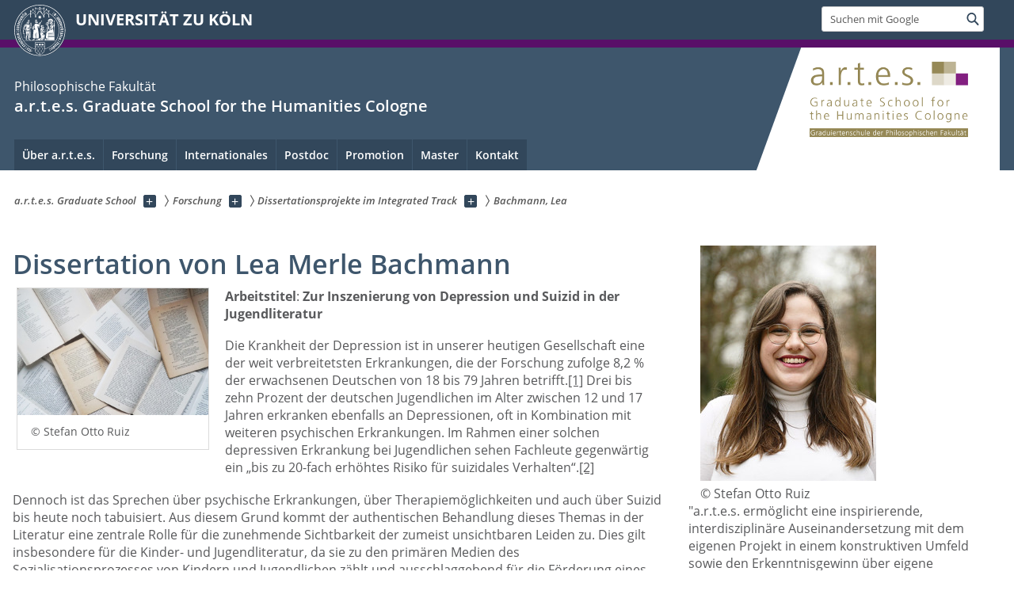

--- FILE ---
content_type: text/html; charset=utf-8
request_url: https://artes.phil-fak.uni-koeln.de/forschung/dissertationsprojekte-im-integrated-track/profilseiten-it/4821
body_size: 9914
content:
<!DOCTYPE html>
<html class="no-js" xmlns="http://www.w3.org/1999/xhtml" lang="de-DE">
<head>

<meta charset="utf-8">
<!-- 
	This website is powered by TYPO3 - inspiring people to share!
	TYPO3 is a free open source Content Management Framework initially created by Kasper Skaarhoj and licensed under GNU/GPL.
	TYPO3 is copyright 1998-2026 of Kasper Skaarhoj. Extensions are copyright of their respective owners.
	Information and contribution at https://typo3.org/
-->



<title>Bachmann, Lea</title>
<meta name="generator" content="TYPO3 CMS">
<meta name="google-site-verification" content="KcBxoWJ525vGzeNnkj6W0M1Yd7zozNr9NnZykygHwVw">


<link rel="stylesheet" href="/typo3conf/ext/uzk2015/Resources/Public/Css/dist/style.min.css?1741883245" media="all">
<link rel="stylesheet" href="/typo3conf/ext/uzk2015/Resources/Public/Css/uzkerweiterungen.css?1741883245" media="all">
<link rel="stylesheet" href="/typo3conf/ext/uzk2015/Resources/Public/Css/griderweiterungen.css?1741883245" media="all">
<link rel="stylesheet" href="/typo3conf/ext/uzk2015/Resources/Public/Css/searchresult.css?1741883245" media="all">
<link rel="stylesheet" href="/typo3conf/ext/uzk2015/Resources/Public/Css/accordion.css?1741883245" media="all">
<link rel="stylesheet" href="/typo3conf/ext/powermail/Resources/Public/Css/Basic.css?1753196471" media="all">
<link rel="stylesheet" href="/typo3conf/ext/uzk2015/Resources/Public/Css/powermail.3.css?1741883245" media="all">
<link rel="stylesheet" href="/typo3conf/ext/uzk2015/Resources/Public/Css/ns_twitter.css?1741883245" media="all">



<script src="/typo3conf/ext/uzk2015/Resources/Public/Js/FileSaver.min.js?1741883245"></script>
<script src="/typo3conf/ext/uzk2015/Resources/Public/Js/jsbiblio.js?1741883245"></script>
<script src="/typo3conf/ext/uzk2015/Resources/Public/Js/autocomplete.js?1741883245"></script>


<meta name="viewport" content="width=device-width, initial-scale=1">
    <script>
    var SB_GLOBAL_VARS = SB_GLOBAL_VARS || {};
    SB_GLOBAL_VARS.screenResolutions = [320,480,640,768,1024,1280,1440];
    SB_GLOBAL_VARS.themePath = '/typo3conf/ext/uzk2015/Resources/Public/';
    </script>
        <link rel="shortcut icon" href="/typo3conf/ext/uzk2015/Resources/Public/img/icons/favicons/uzk/favicon.ico">
    <link rel="apple-touch-icon" sizes="57x57" href="/typo3conf/ext/uzk2015/Resources/Public/img/icons/favicons/uzk/apple-touch-icon-57x57.png">
    <link rel="apple-touch-icon" sizes="114x114" href="/typo3conf/ext/uzk2015/Resources/Public/img/icons/favicons/uzk/apple-touch-icon-114x114.png">
    <link rel="apple-touch-icon" sizes="72x72" href="/typo3conf/ext/uzk2015/Resources/Public/img/icons/favicons/uzk/apple-touch-icon-72x72.png">
    <link rel="apple-touch-icon" sizes="144x144" href="/typo3conf/ext/uzk2015/Resources/Public/img/icons/favicons/uzk/apple-touch-icon-144x144.png">
    <link rel="apple-touch-icon" sizes="60x60" href="/typo3conf/ext/uzk2015/Resources/Public/img/icons/favicons/uzk/apple-touch-icon-60x60.png">
    <link rel="apple-touch-icon" sizes="120x120" href="/typo3conf/ext/uzk2015/Resources/Public/img/icons/favicons/uzk/apple-touch-icon-120x120.png">
    <link rel="apple-touch-icon" sizes="76x76" href="/typo3conf/ext/uzk2015/Resources/Public/img/icons/favicons/uzk/apple-touch-icon-76x76.png">
    <link rel="apple-touch-icon" sizes="152x152" href="/typo3conf/ext/uzk2015/Resources/Public/img/icons/favicons/uzk/apple-touch-icon-152x152.png">
    <link rel="icon" type="image/png" href="/typo3conf/ext/uzk2015/Resources/Public/img/icons/favicons/uzk/favicon-192x192.png" sizes="192x192">
    <link rel="icon" type="image/png" href="/typo3conf/ext/uzk2015/Resources/Public/img/icons/favicons/uzk/favicon-160x160.png" sizes="160x160">
    <link rel="icon" type="image/png" href="/typo3conf/ext/uzk2015/Resources/Public/img/icons/favicons/uzk/favicon-96x96.png" sizes="96x96">
    <link rel="icon" type="image/png" href="/typo3conf/ext/uzk2015/Resources/Public/img/icons/favicons/uzk/favicon-16x16.png" sizes="16x16">
    <link rel="icon" type="image/png" href="/typo3conf/ext/uzk2015/Resources/Public/img/icons/favicons/uzk/favicon-32x32.png" sizes="32x32"> 
    <noscript>
    <link rel="stylesheet" type="text/css" href="/typo3conf/ext/uzk2015/Resources/Public/Css/dist/icons.min.css">
    </noscript>    
    <script src="/typo3conf/ext/uzk2015/Resources/Public/Js/vendor/exclude/modernizr.min.js"></script>
      <link rel="preload" href="/typo3conf/ext/uzk2015/Resources/Public/img/icons/svg/departmentlogos/med2.svg" as="image">
      <link rel="preload" href="/typo3conf/ext/uzk2015/Resources/Public/img/icons/svg/departmentlogos/phil2.svg" as="image">

      <link rel="preload" href="/typo3conf/ext/uzk2015/Resources/Public/img/icons/svg/dist/svg-sprite.min.svg" as="image">
      <link rel="preload" href="/typo3conf/ext/uzk2015/Resources/Public/img/icons/svg/instagram.svg#instagram" as="image">
      <link rel="preload" href="/typo3conf/ext/uzk2015/Resources/Public/img/icons/svg/itunes.svg" as="image">
      <link rel="preload" href="/typo3conf/ext/uzk2015/Resources/Public/img/icons/svg/linkedin.svg" as="image">
      
<!-- Matomo -->
      <script>
      
      var _paq = window._paq || [];
      _paq.push(['disableCookies']);
      
      
      
      
      _paq.push(['trackPageView']);
      _paq.push(['enableLinkTracking']);
      (function() {
	var u="https://matomo.rrz.uni-koeln.de/";
	_paq.push(['setTrackerUrl', u+'matomo.php']);
	_paq.push(['setSiteId', '777']);
	var d=document, g=d.createElement('script'), s=d.getElementsByTagName('script')[0];
/*
	g.type='text/javascript'; 
*/
g.async=true; g.defer=true; g.src=u+'matomo.js'; s.parentNode.insertBefore(g,s);
      })();
      </script>
<!-- End Matomo Code -->


  


<script>hljs.initHighlightingOnLoad();</script>
</head>
<body class="uzk15__subsite default" id="p61345_0">
<noscript>Die Seiten der Universität zu Köln sind auf die Verwendung mit JavaScript optimiert. Um alle Funktionen nutzen zu können, aktivieren Sie bitte JavaScript in Ihrem Browser.</noscript><div class="uzk15__overlay uzk15__invisible"></div>
<header class="uzk15__mainheader uzk15__phil" ><a href="#contentstart" class="uzk15__jumpinvisible">zum Inhalt springen</a><div class="uzk15__headerwrapper"><!--- Desktop Sticky Header Template Start -->
			  <script id="uzk15__stickyheaderdesktoptemplate" type="text/template">
               <div class="uzk15__headerdesktop uzk15__desktop_sticky uzk15__displaynone">
                <div class="uzk15__mainwrapper">
                 <div class="uzk15__grid_100 uzk15__flexcontainer"><div class="uzk15_headerlogo"><a href="https://uni-koeln.de" title="UNIVERSITÄT ZU KÖLN" class="uzk15__iconlink"><h1>UNIVERSITÄT ZU KÖLN</h1></a></div><div class="uzk15_contentright"><a href="#" class="uzk15__backtomain">zum Seitenanfang</a>




<form action="https://www.uni-koeln.de/google-suche" role="search" class="uzk15__search uzk15__standardsearchform uzk15__webforms">
  <label for="headermainsearch" id="headermainsearchlabel">
    <span class="uzk15__invisible">
      Suchbegriff eingeben
    </span>
  </label>
  <input type="search" id="headermainsearch" name="q" value=""
	 placeholder='Suchen mit Google'
	 aria-labelledby="headermainsearchlabel">
  

   
  
  
  
  
  
  
  
  <button type="submit" class="button">     
    <span class="uzk15__invisible">Finden</span>
    <span class="uzk15__icon uzk15__icon-search">
      <svg>
        <use xmlns:xlink="http://www.w3.org/1999/xlink" xlink:href="/typo3conf/ext/uzk2015/Resources/Public/img/icons/svg/dist/svg-sprite.min.svg#lupe"></use>
      </svg>
    </span>
  </button>
</form>


  

</div></div>
                </div>
               </div>
			  </script>
	<!--- Desktop Sticky Header Template End --><!-- Mobile Templates Start --><script id="uzk15__headermobiletemplate" type="text/template">
	      <div class="uzk15__headermobile">
	        <div class="uzk15__mainwrapper"><div class="uzk15__grid_100 uzk15__flexcontainer"><h1><a href="https://uni-koeln.de" rel="start" title="UNIVERSITÄT ZU KÖLN">UNIVERSITÄT ZU KÖLN</a></h1>    <ul class="uzk15__menu">
      <li>
       <a href="#" class="uzk15__iconlink uzk15__mobilesearch-toggle">
        <span class="uzk15__icon uzk15__icon-lupe">
         <svg class="uzk15__svg-lupe">
          <use xlink:href="/typo3conf/ext/uzk2015/Resources/Public/img/icons/svg/dist/svg-sprite.min.svg#lupe"></use>
         </svg>
        </span>
        <span class="uzk15__invisible">Suchen mit Google</span>
       </a>
       <a href="#" class="uzk15__iconlink uzk15__invisible uzk15__mobilesearch-toggle" aria-haspopup="true">
        <span class="uzk15__icon uzk15__icon-schliessen">
         <svg class="uzk15__svg-schliessen">
          <use xlink:href="/typo3conf/ext/uzk2015/Resources/Public/img/icons/svg/dist/svg-sprite.min.svg#schliessen"></use>
         </svg>
        </span>
        <span class="uzk15__invisible">Suche schließen</span>
       </a>
      </li>
      <li>
       <a href="#" class="uzk15__iconlink uzk15__mobilenavigationbutton" aria-haspopup="true">
        <span class="uzk15__icon uzk15__icon-hamburger">
         <svg class="uzk15__svg-hamburger">
          <use xlink:href="/typo3conf/ext/uzk2015/Resources/Public/img/icons/svg/dist/svg-sprite.min.svg#hamburger"></use>
         </svg>
        </span>
        <span class="uzk15__invisible">Menü</span>
       </a>
      </li>
    </ul></div><div class="uzk15__invisible uzk15__grid_100 uzk15__mobilesearch-wrapper">




<form action="https://www.uni-koeln.de/google-suche" role="search" class="uzk15__search uzk15__standardsearchform uzk15__webforms">
  <label for="headermainsearch" id="headermainsearchlabel">
    <span class="uzk15__invisible">
      Suchbegriff eingeben
    </span>
  </label>
  <input type="search" id="headermainsearch" name="q" value=""
	 placeholder='Suchen mit Google'
	 aria-labelledby="headermainsearchlabel">
  

   
  
  
  
  
  
  
  
  <button type="submit" class="button">     
    <span class="uzk15__invisible">Finden</span>
    <span class="uzk15__icon uzk15__icon-search">
      <svg>
        <use xmlns:xlink="http://www.w3.org/1999/xlink" xlink:href="/typo3conf/ext/uzk2015/Resources/Public/img/icons/svg/dist/svg-sprite.min.svg#lupe"></use>
      </svg>
    </span>
  </button>
</form>
</div></div>
	      </div>
	    </script><script id="uzk15__mainnavigationmobiletemplate" type="text/template">
	    <div class="uzk15__mainnavigationmobile uzk15__pushedoutside">
	      <div class="uzk15__mainnavigationwrapper">
                <div class="uzk15__grid_100"><div class="uzk15__navigationtop"><div class="uzk15__breadcrumbs"><nav><h2 id="uzk15__mobilebreadcrumbslabel" class="uzk15__invisible">Sie sind hier:</h2><ul aria-describedby="uzk15__mobilebreadcrumbslabel"><li><a href="/" target="_top"><span>a.r.t.e.s. Graduate School</span>
					 <span class="uzk15__icon uzk15__icon-trenner_breadcrumb">
					  <svg class="uzk15__svg-trenner_breadcrumb">
                       <use xlink:href="/typo3conf/ext/uzk2015/Resources/Public/img/icons/svg/dist/svg-sprite.min.svg#trenner_breadcrumb"></use>
					  </svg>
					 </span></a></li><li><a href="/forschung" target="_top"><span>Forschung</span>
					 <span class="uzk15__icon uzk15__icon-trenner_breadcrumb">
					  <svg class="uzk15__svg-trenner_breadcrumb">
                       <use xlink:href="/typo3conf/ext/uzk2015/Resources/Public/img/icons/svg/dist/svg-sprite.min.svg#trenner_breadcrumb"></use>
					  </svg>
					 </span></a></li><li><a href="/forschung/dissertationsprojekte-im-integrated-track" target="_top"><span>Dissertationsprojekte im Integrated Track</span>
					 <span class="uzk15__icon uzk15__icon-trenner_breadcrumb">
					  <svg class="uzk15__svg-trenner_breadcrumb">
                       <use xlink:href="/typo3conf/ext/uzk2015/Resources/Public/img/icons/svg/dist/svg-sprite.min.svg#trenner_breadcrumb"></use>
					  </svg>
					 </span></a></li><li><a href="/forschung/dissertationsprojekte-im-integrated-track/profilseiten-it/4821" target="_top"><span>Bachmann, Lea</span>
					 <span class="uzk15__icon uzk15__icon-trenner_breadcrumb">
					  <svg class="uzk15__svg-trenner_breadcrumb">
                       <use xlink:href="/typo3conf/ext/uzk2015/Resources/Public/img/icons/svg/dist/svg-sprite.min.svg#trenner_breadcrumb"></use>
					  </svg>
					 </span></a></li></ul></nav></div>      <a href="#" class="uzk15__iconlink uzk15__mobilenavigationbutton">
      <span class="uzk15__icon uzk15__icon-schliessen">
           <svg class="uzk15__svg-schliessen">
            <use xlink:href="/typo3conf/ext/uzk2015/Resources/Public/img/icons/svg/dist/svg-sprite.min.svg#schliessen"></use>
           </svg>
      </span>
      <span class="uzk15__invisible">Schließen</span>
      </a></div><div class="uzk15__currentpagetitle"><h1>Bachmann, Lea</h1></div><nav ><h2 class="uzk15__invisible">Hauptnavigation</h2><ul class="uzk15__mainnavigationlist"></ul></nav><div class="uzk15__subsitelanguageselect">

  

</div></div>
	      </div>
	    </div>
	  </script><!-- Mobile Templates End --><div class="uzk15__headerdesktop"><div class="uzk15__mainwrapper"><div class="uzk15__grid_100 uzk15__flexcontainer"><div class="uzk15_headerlogo_wrapper"><div class="uzk15_headerlogo"><a href="https://uni-koeln.de" target="_top" rel="start" title="UNIVERSITÄT ZU KÖLN" class="uzk15__iconlink"><span class="uzk15__icon uzk15__icon-uzk">
           <svg class="uzk15__svg-uzk">
            <use xlink:href="/typo3conf/ext/uzk2015/Resources/Public/img/icons/svg/dist/svg-sprite.min.svg#uzk"></use>
           </svg>
          </span>
        <h1>UNIVERSITÄT ZU KÖLN</h1></a></div></div><div class="uzk15_contentright">




<form action="https://www.uni-koeln.de/google-suche" role="search" class="uzk15__search uzk15__standardsearchform uzk15__webforms">
  <label for="headermainsearch" id="headermainsearchlabel">
    <span class="uzk15__invisible">
      Suchbegriff eingeben
    </span>
  </label>
  <input type="search" id="headermainsearch" name="q" value=""
	 placeholder='Suchen mit Google'
	 aria-labelledby="headermainsearchlabel">
  

   
  
  
  
  
  
  
  
  <button type="submit" class="button">     
    <span class="uzk15__invisible">Finden</span>
    <span class="uzk15__icon uzk15__icon-search">
      <svg>
        <use xmlns:xlink="http://www.w3.org/1999/xlink" xlink:href="/typo3conf/ext/uzk2015/Resources/Public/img/icons/svg/dist/svg-sprite.min.svg#lupe"></use>
      </svg>
    </span>
  </button>
</form>


  

</div></div></div></div><div class="uzk15__contentwrapper">
	    <div class="uzk15__mainwrapper">
	      <div class="uzk15__grid_100 uzk15__flexcontainer"><div class="uzk15__content"><h2><span class="uzk15__break uzk15__small uzk15__tinymobile"><a href="https://phil-fak.uni-koeln.de">Philosophische Fakultät</a></span><a href="http://artes.phil-fak.uni-koeln.de">a.r.t.e.s. Graduate School for the Humanities Cologne</a></h2><div class="uzk15__partnerlogo"><div class="uzk15__imagecontainer"><a href="/"><img alt="Logo dieser Einrichtung" src="/sites/artes/artesLogo.png" ></a></div></div></div><nav class="uzk15__mainnavigation"  id="mainnavigation"><h2 class="uzk15__invisible">Hauptnavigation. Hinweis: bitte verwenden Sie Tab um die Menüpunkte anzuspringen.</h2><ul class="uzk15__firstlevellinks" role="menubar"><li class="uzk15__toplevelflyout">
				  <a href="#" role="menuitem" aria-haspopup="true" >Über a.r.t.e.s.</a>
				  <div class="uzk15__flyoutwrapper uzk15__pushedout"><div class="uzk15__flyouttop"><a href="/ueber-artes" target="_self" class="uzk15__overviewlink">Zur Übersichtsseite&nbsp;Über a.r.t.e.s.</a>				  <a class="uzk15__iconlink uzk15__navigationtoggle" href="#" title="Menü schließen">
                <span class="uzk15__invisible">Menü schließen</span>
                   <span class="uzk15__icon uzk15__icon-schliessen">
                    <svg class="uzk15__svg-schliessen">
				     <use xlink:href="/typo3conf/ext/uzk2015/Resources/Public/img/icons/svg/dist/svg-sprite.min.svg#schliessen"/>
                    </svg>
                   </span>
                  </a>
				 </div><ul class="uzk15__section uzk15__pagelinks uzk15__links"><li><a href="/ueber-artes/profil" target="_self">Profil</a></li><li><a href="/ueber-artes/netzwerk" target="_self">Netzwerk</a></li><li><a href="/ueber-artes/equality" target="_self">Equality</a><ul class="uzk15__subpagelinks"><li><a href="/ueber-artes/equality/artes-family" target="_self">a.r.t.e.s. family</a></li><li><a href="/ueber-artes/equality/erste-generation-promotion-e-v" target="_self">Erste Generation Promotion e. V.</a></li></ul></li><li><a href="/ueber-artes/ausschreibungen" target="_self">Ausschreibungen</a></li><li><a href="/ueber-artes/veranstaltungen" target="_self">Veranstaltungen</a><ul class="uzk15__subpagelinks"><li><a href="/ueber-artes/veranstaltungen/10th-cologne-toronto-graduate-student-colloquium-cologne-20-22-february-2025" target="_self">10th Cologne Toronto Graduate Student Colloquium Cologne, 20–22 February 2025</a></li><li><a href="/ueber-artes/veranstaltungen/feierliche-amtsuebergabe" target="_self">Feierliche Amtsübergabe</a></li><li><a href="/ueber-artes/veranstaltungen/design-thinking-workshop" target="_self">Design Thinking Workshop</a></li><li><a href="/ueber-artes/veranstaltungen/cologne-lectures-in-new-medical-humanities-sose-2025" target="_self">Cologne Lectures in New Medical Humanities SoSe 2025</a></li><li><a href="/ueber-artes/veranstaltungen/cologne-lectures-in-new-medical-humanities" target="_self">Cologne Lectures in New Medical Humanities</a></li><li><a href="/ueber-artes/veranstaltungen/veranstaltungen-vor-2020" target="_self">Veranstaltungen vor 2020</a></li></ul></li><li><a href="/ueber-artes/artes-kunstfenster" target="_self">a.r.t.e.s. kunstfenster</a><ul class="uzk15__subpagelinks"><li><a href="/ueber-artes/artes-kunstfenster/konzept" target="_self">Konzept</a></li><li><a href="/ueber-artes/artes-kunstfenster/aktuelle-ausstellung" target="_self">Aktuelle Ausstellung</a></li><li><a href="/ueber-artes/artes-kunstfenster/vergangene-ausstellungen" target="_self">Vergangene Ausstellungen</a></li><li><a href="/ueber-artes/artes-kunstfenster/team-kontakt" target="_self">Team & Kontakt</a></li></ul></li><li><a href="/ueber-artes/bibliothek" target="_self">Bibliothek</a><ul class="uzk15__subpagelinks"><li><a href="/ueber-artes/bibliothek/benutzungsordnung" target="_self">Benutzungsordnung</a></li></ul></li><li><a href="/ueber-artes/presse" target="_self">Presse</a><ul class="uzk15__subpagelinks"><li><a href="/ueber-artes/presse/artes-stories" target="_self">a.r.t.e.s. stories</a></li><li><a href="/ueber-artes/presse/presseinformationen" target="_self">Presseinformationen</a></li><li><a href="/ueber-artes/presse/presseberichte" target="_self">Presseberichte</a></li><li><a href="/ueber-artes/presse/mediathek" target="_self">Mediathek</a></li><li><a href="/ueber-artes/presse/jahrbuch" target="_self">Jahrbuch</a></li></ul></li></ul></div>
				 </li><li class="uzk15__toplevelflyout">
				  <a href="#" role="menuitem" aria-haspopup="true" >Forschung</a>
				  <div class="uzk15__flyoutwrapper uzk15__pushedout"><div class="uzk15__flyouttop"><a href="/forschung" target="_self" class="uzk15__overviewlink">Zur Übersichtsseite&nbsp;Forschung</a>				  <a class="uzk15__iconlink uzk15__navigationtoggle" href="#" title="Menü schließen">
                <span class="uzk15__invisible">Menü schließen</span>
                   <span class="uzk15__icon uzk15__icon-schliessen">
                    <svg class="uzk15__svg-schliessen">
				     <use xlink:href="/typo3conf/ext/uzk2015/Resources/Public/img/icons/svg/dist/svg-sprite.min.svg#schliessen"/>
                    </svg>
                   </span>
                  </a>
				 </div><ul class="uzk15__section uzk15__pagelinks uzk15__links"><li><a href="/forschung/dissertationsprojekte-im-integrated-track" target="_self">Dissertationsprojekte im Integrated Track</a></li><li><a href="/forschung/graduiertenklassen-im-integrated-track" target="_self">Graduiertenklassen im Integrated Track</a></li><li><a href="/forschung/forschungsprojekte-im-research-lab" target="_self">Forschungsprojekte im Research Lab</a></li><li><a href="/forschung/ehrendoktorwuerde" target="_self">Ehrendoktorwürde</a></li></ul></div>
				 </li><li class="uzk15__toplevelflyout">
				  <a href="#" role="menuitem" aria-haspopup="true" >Internationales</a>
				  <div class="uzk15__flyoutwrapper uzk15__pushedout"><div class="uzk15__flyouttop"><a href="/internationales" target="_self" class="uzk15__overviewlink">Zur Übersichtsseite&nbsp;Internationales</a>				  <a class="uzk15__iconlink uzk15__navigationtoggle" href="#" title="Menü schließen">
                <span class="uzk15__invisible">Menü schließen</span>
                   <span class="uzk15__icon uzk15__icon-schliessen">
                    <svg class="uzk15__svg-schliessen">
				     <use xlink:href="/typo3conf/ext/uzk2015/Resources/Public/img/icons/svg/dist/svg-sprite.min.svg#schliessen"/>
                    </svg>
                   </span>
                  </a>
				 </div><ul class="uzk15__section uzk15__pagelinks uzk15__links"><li><a href="/internationales/foerdermittel-internationale-promovierendenworkshops-in-koeln" target="_self">Fördermittel: Internationale Promovierendenworkshops in Köln</a></li><li><a href="/internationales/international-promovieren" target="_self">International Promovieren</a><ul class="uzk15__subpagelinks"><li><a href="/promotion/international-promovieren/cotutela-cotutelle-de-these" target="_self">Cotutela / Cotutelle de thèse</a></li><li><a href="/promotion/international-promovieren/doctor-europaeus" target="_self">Doctor Europaeus</a></li><li><a href="/internationales/international-promovieren/katharina-niemeyer-sprachlektorate" target="_self">Katharina Niemeyer-Sprachlektorate</a></li><li><a href="/promotion/international-promovieren/weitere-foerdermoeglichkeiten" target="_self">Weitere Fördermöglichkeiten</a></li></ul></li><li><a href="/internationales/internationales-netzwerk" target="_self">Internationales Netzwerk</a></li><li><a href="/internationales/weltweit-forschen" target="_self">Weltweit forschen!</a></li><li><a href="/internationales/gefoerderte-veranstaltungen" target="_self">Geförderte Veranstaltungen</a></li></ul></div>
				 </li><li class="uzk15__toplevelflyout">
				  <a href="#" role="menuitem" aria-haspopup="true" >Postdoc</a>
				  <div class="uzk15__flyoutwrapper uzk15__pushedout"><div class="uzk15__flyouttop"><a href="/postdoc" target="_self" class="uzk15__overviewlink">Zur Übersichtsseite&nbsp;Postdoc</a>				  <a class="uzk15__iconlink uzk15__navigationtoggle" href="#" title="Menü schließen">
                <span class="uzk15__invisible">Menü schließen</span>
                   <span class="uzk15__icon uzk15__icon-schliessen">
                    <svg class="uzk15__svg-schliessen">
				     <use xlink:href="/typo3conf/ext/uzk2015/Resources/Public/img/icons/svg/dist/svg-sprite.min.svg#schliessen"/>
                    </svg>
                   </span>
                  </a>
				 </div><ul class="uzk15__section uzk15__pagelinks uzk15__links"><li><a href="/postdoc/das-artes-research-lab" target="_self">Das a.r.t.e.s. Research Lab</a></li><li><a href="/postdoc/fellowships" target="_self">Fellowships</a></li><li><a href="/postdoc/personen" target="_self">Personen</a><ul class="uzk15__subpagelinks"><li><a href="/postdoc/personen/drin-anna-janhsen" target="_self">Dr.'in Anna Janhsen</a></li><li><a href="/postdoc/personen/drin-sidonie-kellerer" target="_self">Dr.'in Sidonie Kellerer</a></li><li><a href="/postdoc/personen/katharina-monz" target="_self">Katharina Monz</a></li><li><a href="/postdoc/personen/marilena-panarelli" target="_self">Marilena Panarelli</a></li><li><a href="/postdoc/personen/dr-gregorio-tenti" target="_self">Dr. Gregorio Tenti</a></li><li><a href="/postdoc/personen/dr-noe-michael" target="_self">Dr. Noé Michael</a></li></ul></li><li><a href="/postdoc/forschungsprojekte" target="_self">Forschungsprojekte</a></li><li><a href="/postdoc/veranstaltungen" target="_self">Veranstaltungen</a><ul class="uzk15__subpagelinks"><li><a href="/postdoc/veranstaltungen/archiv" target="_self">Archiv</a></li></ul></li></ul></div>
				 </li><li class="uzk15__toplevelflyout">
				  <a href="#" role="menuitem" aria-haspopup="true" >Promotion</a>
				  <div class="uzk15__flyoutwrapper uzk15__pushedout"><div class="uzk15__flyouttop"><a href="/promotion" target="_self" class="uzk15__overviewlink">Zur Übersichtsseite&nbsp;Promotion</a>				  <a class="uzk15__iconlink uzk15__navigationtoggle" href="#" title="Menü schließen">
                <span class="uzk15__invisible">Menü schließen</span>
                   <span class="uzk15__icon uzk15__icon-schliessen">
                    <svg class="uzk15__svg-schliessen">
				     <use xlink:href="/typo3conf/ext/uzk2015/Resources/Public/img/icons/svg/dist/svg-sprite.min.svg#schliessen"/>
                    </svg>
                   </span>
                  </a>
				 </div><ul class="uzk15__section uzk15__pagelinks uzk15__links"><li><a href="/promotion/promotionsbuero" target="_self">Promotionsbüro</a><ul class="uzk15__subpagelinks"><li><a href="/promotion/promotionsbuero/artes-access" target="_self">a.r.t.e.s. access</a></li><li><a href="/promotion/promotionsbuero/verlauf-der-promotion" target="_self">Verlauf der Promotion</a></li><li><a href="/promotion/promotionsbuero/zulassung" target="_self">Zulassung</a></li><li><a href="/promotion/promotionsbuero/einfuehrungsveranstaltung" target="_self">Einführungsveranstaltung</a></li><li><a href="/promotion/promotionsbuero/pruefungsanmeldung" target="_self">Prüfungsanmeldung</a></li><li><a href="/promotion/promotionsbuero/aktuelle-auslagen" target="_self">Aktuelle Auslagen</a></li><li><a href="/promotion/promotionsbuero/promotionsordnung" target="_self">Promotionsordnung</a></li><li><a href="/promotion/promotionsbuero/promotionsausschuss" target="_self">Promotionsausschuss</a></li><li><a href="/promotion/promotionsbuero/weitere-gremien" target="_self">Weitere Gremien</a></li><li><a href="/promotion/promotionsbuero/faq" target="_self">FAQ</a></li><li><a href="/promotion/promotionsbuero/download" target="_self">Download</a></li><li><a href="/promotion/promotionsbuero/kontakt" target="_self">Kontakt</a></li></ul></li><li><a href="/promotion/promotionsmodelle" target="_self">Promotionsmodelle</a><ul class="uzk15__subpagelinks"><li><a href="/promotion/promotionsmodelle/regular-track" target="_self">Regular Track</a></li><li><a href="/promotion/promotionsmodelle/integrated-track" target="_self">Integrated Track</a></li></ul></li><li><a href="/promotion/betreuung" target="_self">Betreuung</a></li><li><a href="/promotion/foerderprogramme" target="_self">Förderprogramme</a><ul class="uzk15__subpagelinks"><li><a href="/promotion/foerderprogramme/promotionsvorbereitung" target="_self">Promotionsvorbereitung</a></li><li><a href="/promotion/foerderprogramme/artes-stipendien" target="_self">a.r.t.e.s.-Stipendien</a></li><li><a href="/promotion/foerderprogramme/mercator-stipendium" target="_self">Mercator-Stipendium</a></li><li><a href="/promotion/foerderprogramme/artes-eumanities" target="_self">a.r.t.e.s. EUmanities</a></li></ul></li><li><a href="/promotion/international-promovieren" target="_self">International Promovieren</a><ul class="uzk15__subpagelinks"><li><a href="/promotion/international-promovieren/cotutela-cotutelle-de-these" target="_self">Cotutela / Cotutelle de thèse</a></li><li><a href="/promotion/international-promovieren/doctor-europaeus" target="_self">Doctor Europaeus</a></li><li><a href="/promotion/international-promovieren/katharina-niemeyer-sprachlektorate" target="_self">Katharina Niemeyer-Sprachlektorate</a></li><li><a href="/promotion/international-promovieren/weitere-foerdermoeglichkeiten" target="_self">Weitere Fördermöglichkeiten</a></li></ul></li><li><a href="/promotion/qualifikation" target="_self">Qualifikation</a><ul class="uzk15__subpagelinks"><li><a href="/promotion/qualifikation/artes-praxis" target="_self">a.r.t.e.s. praxis</a></li><li><a href="/promotion/qualifikation/artes-forum" target="_self">a.r.t.e.s. forum</a></li></ul></li><li><a href="/promotion/doktorand-inn-en" target="_self">Doktorand/inn/en</a><ul class="uzk15__subpagelinks"><li><a href="/promotion/doktorand-inn-en/faechergruppe-1" target="_self">Fächergruppe 1</a></li><li><a href="/promotion/doktorand-inn-en/faechergruppe-2" target="_self">Fächergruppe 2</a></li><li><a href="/promotion/doktorand-inn-en/faechergruppe-3" target="_self">Fächergruppe 3</a></li><li><a href="/promotion/doktorand-inn-en/faechergruppe-4" target="_self">Fächergruppe 4</a></li><li><a href="/promotion/doktorand-inn-en/faechergruppe-5" target="_self">Fächergruppe 5</a></li><li><a href="/promotion/doktorand-inn-en/faechergruppe-6" target="_self">Fächergruppe 6</a></li><li><a href="/promotion/doktorand-inn-en/faechergruppe-7" target="_self">Fächergruppe 7</a></li><li><a href="/promotion/doktorand-inn-en/faechergruppe-8" target="_self">Fächergruppe 8</a></li></ul></li><li><a href="/promotion/absolvent-inn-en" target="_self">Absolvent/inn/en</a><ul class="uzk15__subpagelinks"><li><a href="/promotion/absolvent-inn-en/zuletzt-abgeschl-promotionen" target="_self">Zuletzt abgeschl. Promotionen</a></li></ul></li></ul></div>
				 </li><li class="uzk15__toplevelflyout">
				  <a href="#" role="menuitem" aria-haspopup="true" >Master</a>
				  <div class="uzk15__flyoutwrapper uzk15__pushedout"><div class="uzk15__flyouttop"><a href="/master" target="_self" class="uzk15__overviewlink">Zur Übersichtsseite&nbsp;Master</a>				  <a class="uzk15__iconlink uzk15__navigationtoggle" href="#" title="Menü schließen">
                <span class="uzk15__invisible">Menü schließen</span>
                   <span class="uzk15__icon uzk15__icon-schliessen">
                    <svg class="uzk15__svg-schliessen">
				     <use xlink:href="/typo3conf/ext/uzk2015/Resources/Public/img/icons/svg/dist/svg-sprite.min.svg#schliessen"/>
                    </svg>
                   </span>
                  </a>
				 </div><ul class="uzk15__section uzk15__pagelinks uzk15__links"><li><a href="/master/research-master" target="_self">Research Master</a><ul class="uzk15__subpagelinks"><li><a href="/master/research-master/lehrveranstaltungen" target="_self">Lehrveranstaltungen</a></li><li><a href="/master/research-master/bewerbung" target="_self">Bewerbung</a></li><li><a href="/master/research-master/leitung-und-kollegium" target="_self">Leitung und Kollegium</a></li></ul></li><li><a href="/master/masterstudiengaenge" target="_self">Masterstudiengänge</a></li></ul></div>
				 </li><li class="uzk15__toplevelflyout">
				  <a href="#" role="menuitem" aria-haspopup="true" >Kontakt</a>
				  <div class="uzk15__flyoutwrapper uzk15__pushedout"><div class="uzk15__flyouttop"><a href="/kontakt" target="_self" class="uzk15__overviewlink">Zur Übersichtsseite&nbsp;Kontakt</a>				  <a class="uzk15__iconlink uzk15__navigationtoggle" href="#" title="Menü schließen">
                <span class="uzk15__invisible">Menü schließen</span>
                   <span class="uzk15__icon uzk15__icon-schliessen">
                    <svg class="uzk15__svg-schliessen">
				     <use xlink:href="/typo3conf/ext/uzk2015/Resources/Public/img/icons/svg/dist/svg-sprite.min.svg#schliessen"/>
                    </svg>
                   </span>
                  </a>
				 </div><ul class="uzk15__section uzk15__pagelinks uzk15__links"><li><a href="/kontakt/team" target="_self">Team</a></li><li><a href="/kontakt/research-lab" target="_self">Research Lab</a></li><li><a href="/kontakt/kommission" target="_self">Kommission</a></li><li><a href="/master/research-master/leitung-und-kollegium" target="_self">Kollegium</a></li><li><a href="/kontakt/equality-board" target="_self">Equality Board</a></li><li><a href="/kontakt/sprecher-innen-der-doktorand-inn-en" target="_self">Sprecher/innen der Doktorand/inn/en</a></li><li><a href="/kontakt/ombudsperson-der-doktorand-inn-en" target="_self">Ombudsperson der Doktorand/inn/en</a></li><li><a href="/kontakt/gleichstellungsbeauftragte" target="_self">Gleichstellungsbeauftragte</a></li><li><a href="/kontakt/chancengleichheit" target="_self">Arbeitskreis Anti-Diskriminierung und Chancengleichheit</a></li><li><a href="/kontakt/kontakt-oeffnungszeiten" target="_self">Kontakt & Öffnungszeiten</a></li></ul></div>
				 </li></ul><a href="#contentstart" class="uzk15__jumpinvisible">zum Inhalt springen</a></nav><span class=" uzk15__logowhitebg"></span></div>
	    </div>
	  </div></div></header>
<div class="uzk15__contentwrapper">
  <div class="uzk15__mainwrapper">
    <div class="uzk15__aheadcontent" id="contentstart"><div class="uzk15__grid_100"><nav  class="uzk15__breadcrumbs uzk15__clearfix"><h2 id="uzk15__mainbreadcrumbslabel" class="uzk15__invisible">Sie sind hier:</h2><ul aria-describedby="uzk15__mainbreadcrumbslabel" class="uzk15__breadcrumbslist"><li><a href="/" target="_top" class="uzk15__link"><span>a.r.t.e.s. Graduate School</span></a>
	<a href="#navcount13973" class="uzk15__subnav" title="Unterseiten anzeigen" aria-haspopup="true" aria-expanded="false">
	<span class="uzk15__plus"></span>
	<span class="uzk15__invisible">Unterseiten anzeigen</span></a><ul class="uzk15__aditionallinks" id="navcount13973"><li><a href="/ueber-artes" target="_top">Über a.r.t.e.s.</a></li><li><a href="/forschung" target="_top">Forschung</a></li><li><a href="/internationales" target="_top">Internationales</a></li><li><a href="/postdoc" target="_top">Postdoc</a></li><li><a href="/promotion" target="_top">Promotion</a></li><li><a href="/master" target="_top">Master</a></li><li><a href="/kontakt" target="_top">Kontakt</a></li></ul></li><li><a href="/forschung" target="_top" class="uzk15__link"><span>Forschung</span></a>
	<a href="#navcount15279" class="uzk15__subnav" title="Unterseiten anzeigen" aria-haspopup="true" aria-expanded="false">
	<span class="uzk15__plus"></span>
	<span class="uzk15__invisible">Unterseiten anzeigen</span></a><ul class="uzk15__aditionallinks" id="navcount15279"><li><a href="/forschung/dissertationsprojekte-im-integrated-track" target="_top">Dissertationsprojekte im Integrated Track</a></li><li><a href="/forschung/graduiertenklassen-im-integrated-track" target="_top">Graduiertenklassen im Integrated Track</a></li><li><a href="/forschung/forschungsprojekte-im-research-lab" target="_top">Forschungsprojekte im Research Lab</a></li><li><a href="/forschung/ehrendoktorwuerde" target="_top">Ehrendoktorwürde</a></li></ul></li><li><a href="/forschung/dissertationsprojekte-im-integrated-track" target="_top" class="uzk15__link"><span>Dissertationsprojekte im Integrated Track</span></a>
	<a href="#navcount23644" class="uzk15__subnav" title="Unterseiten anzeigen" aria-haspopup="true" aria-expanded="false">
	<span class="uzk15__plus"></span>
	<span class="uzk15__invisible">Unterseiten anzeigen</span></a></li><li><a href="/forschung/dissertationsprojekte-im-integrated-track/profilseiten-it/4821" target="_top" class="uzk15__link"><strong>Bachmann, Lea</strong></a></li></ul></nav></div></div>
    <main id="contentstart" class="uzk15__maincontent" >
	<!--  CONTENT ELEMENT, uid:225531/textpic [begin] -->
		<!-- frame_class:default--><!-- beginn des elementes --><div class="uzk15__seperator"></div><div class="uzk15__grid_100 uzk15__defaultgrid default uzk15__space_before_" ><h1 id="c225531" class="uzk15__standard_h1 uzk15_header_">Dissertation von Lea Merle Bachmann</h1></div><div class="uzk15__seperator"></div><div class="uzk15__grid_33 uzk15__grid_50_special uzk15__textfloatleft" >







<!-- Image -->


    
	<figure class='CType-textpic uzk15__grid_100 uzk15__image'>

	  
	      
	    
	  
		

		  <noscript id="responsiveFigure225531" title="" class="uzk15__responsiveImage" data-alt="" data-resolutions="/sites/artesGS/_processed_/d/e/csm_Bachmann_Lea_Dissertationsbild_Stefan_Otto_Ruiz_23ee79ba67.jpeg|/sites/artesGS/_processed_/d/e/csm_Bachmann_Lea_Dissertationsbild_Stefan_Otto_Ruiz_3cc87093ce.jpeg|/sites/artesGS/_processed_/d/e/csm_Bachmann_Lea_Dissertationsbild_Stefan_Otto_Ruiz_14ef69313a.jpeg|/sites/artesGS/_processed_/d/e/csm_Bachmann_Lea_Dissertationsbild_Stefan_Otto_Ruiz_a1a950d7fa.jpeg|/sites/artesGS/_processed_/d/e/csm_Bachmann_Lea_Dissertationsbild_Stefan_Otto_Ruiz_3f619ba849.jpeg|/sites/artesGS/_processed_/d/e/csm_Bachmann_Lea_Dissertationsbild_Stefan_Otto_Ruiz_4be75e6e05.jpeg|/sites/artesGS/_processed_/d/e/csm_Bachmann_Lea_Dissertationsbild_Stefan_Otto_Ruiz_365c79b258.jpeg"> 
		    <img alt="" title="" src="/sites/artesGS/_processed_/d/e/csm_Bachmann_Lea_Dissertationsbild_Stefan_Otto_Ruiz_365c79b258.jpeg">
		  </noscript>
		  <noscript class="crawlerlinks uzk15__invisible"> 
			<!--crawler links für verschiedene Auflösungen von /sites/artesGS/Artisten/Bachmann_Lea_Dissertationsbild_Stefan_Otto_Ruiz.jpeg -->
                    <a href="/sites/artesGS/_processed_/d/e/csm_Bachmann_Lea_Dissertationsbild_Stefan_Otto_Ruiz_23ee79ba67.jpeg">320px</a>
		    <a href="/sites/artesGS/_processed_/d/e/csm_Bachmann_Lea_Dissertationsbild_Stefan_Otto_Ruiz_3cc87093ce.jpeg">480px</a>
		    <a href="/sites/artesGS/_processed_/d/e/csm_Bachmann_Lea_Dissertationsbild_Stefan_Otto_Ruiz_14ef69313a.jpeg">640px</a>
		    <a href="/sites/artesGS/_processed_/d/e/csm_Bachmann_Lea_Dissertationsbild_Stefan_Otto_Ruiz_a1a950d7fa.jpeg">786px</a>
		    <a href="/sites/artesGS/_processed_/d/e/csm_Bachmann_Lea_Dissertationsbild_Stefan_Otto_Ruiz_3f619ba849.jpeg">1024px</a>
		    <a href="/sites/artesGS/_processed_/d/e/csm_Bachmann_Lea_Dissertationsbild_Stefan_Otto_Ruiz_4be75e6e05.jpeg">1280px</a>
		    <a href="/sites/artesGS/_processed_/d/e/csm_Bachmann_Lea_Dissertationsbild_Stefan_Otto_Ruiz_365c79b258.jpeg">1440px</a>
		  </noscript>
		  
		
	    
	  
	    
	  

	  
	      <figcaption>
		
		  <span class="uzk15__filedescription">© Stefan Otto Ruiz</span>
		
		
			
	      </figcaption>
	    
	</figure>
      
  
</div>
		<!--  Text: [begin] -->
			<div class="uzk15__editorblock default "><p class="bodytext"><strong>Arbeitstitel</strong>: <strong>Zur Inszenierung von Depression und Suizid in der Jugendliteratur</strong></p>
<p class="bodytext">Die Krankheit der Depression ist in unserer heutigen Gesellschaft eine der weit verbreitetsten Erkrankungen, die der Forschung zufolge 8,2 % der erwachsenen Deutschen von 18 bis 79 Jahren betrifft.<a href="#_ftn1" name="_ftnref1">[1]</a> Drei bis zehn Prozent der deutschen Jugendlichen im Alter zwischen 12 und 17 Jahren erkranken ebenfalls an Depressionen, oft in Kombination mit weiteren psychischen Erkrankungen.&nbsp;Im Rahmen einer solchen depressiven Erkrankung bei Jugendlichen sehen Fachleute gegenwärtig ein „bis zu 20-fach erhöhtes Risiko für suizidales Verhalten“.<a href="#_ftn2" name="_ftnref2">[2]</a></p>
<p class="bodytext">Dennoch ist das Sprechen über psychische Erkrankungen, über Therapiemöglichkeiten und auch über Suizid bis heute noch tabuisiert. Aus diesem Grund kommt der authentischen Behandlung dieses Themas in der Literatur eine zentrale Rolle für die zunehmende Sichtbarkeit der zumeist unsichtbaren Leiden zu. Dies gilt insbesondere für die Kinder- und Jugendliteratur, da sie zu den primären Medien des Sozialisationsprozesses von Kindern und Jugendlichen zählt und ausschlaggebend für die Förderung eines sensiblen Umgangs mit solch prävalenten Themen sein kann.</p>
<p class="bodytext">Da sowohl Depressionserkrankungen als auch Suizid gesellschaftsrelevante Themen zahlreicher Sprach- und Kulturräume sind, grenzt das Dissertationsprojekt die Behandlung des Themas auf die Similaritäten und Differenzen der Suizidinszenierung sowohl in der deutschsprachigen als auch in der anglophonen Jugendliteratur seit 1980 ein.</p>
<p class="bodytext"><strong>Keywords</strong>: Psychische Erkrankungen, Depression, Suizid, Jugendliteratur, Adoleszenz</p>
<p class="bodytext">&nbsp;</p>
<hr>
<p class="bodytext"><a href="#_ftnref1" name="_ftn1">[1]</a> Vgl. Deutsche Depressionshilfe: Häufigkeit. https://www.deutsche-depressionshilfe.de/depression- infos-und-hilfe/was-ist-eine-depression/haeufigkeit, o. D. [zuletzt eingesehen am 29.09.2022], o. S.</p>
<p class="bodytext"><a href="#_ftnref2" name="_ftn2">[2]</a> Deutsche Depressionshilfe: Depression im Kindes- und Jugendalter.</p>
<p class="bodytext"><a href="https://www.deutsche-depressionshilfe.de/depression-infos-und-hilfe/depression-in-verschiedenen-facetten/depression-im-kindes-und-jugendalter,o.D.[zuletzteingesehenam16.10.2022],o.S" target="_blank" rel="noreferrer">https://www.deutsche- depressionshilfe.de/depression-infos-und-hilfe/depression-in-verschiedenen-facetten/depression-im- kindes-und-jugendalter, o.D. [zuletzt eingesehen am 16.10.2022], o.S</a>.</p>
<p class="bodytext">&nbsp;</p>
<p class="bodytext"><strong>Biografie</strong></p>
<p class="bodytext">Lea Merle Bachmann studierte die Fächer Deutsch, Englisch und Ethik/Philosophie für das gymnasiale Lehramt an der Friedrich-Alexander-Universität Erlangen-Nürnberg. Das Studium schloss sie nach dem 1. Staatsexamen zusätzlich durch einen Master of Education ab. Derzeit promoviert sie als a.r.t.e.s. Stipendiatin an der Arbeitsstelle für Kinder- und Jugendmedienforschung (ALEKI) der Universität zu Köln. Für ihre Dual Degree Promotion forscht sie aktuell an der University of Arizona in Tucson. Ihre Arbeitsschwerpunkte umfassen unter anderem Krankheits- und Inklusionsnarrative sowie Politik und Ethik in der Kinder- und Jugendliteratur.</p>
<p class="bodytext">&nbsp;</p>
<p class="bodytext"><strong>E-Mail-Adresse:</strong> <a href="#" data-mailto-token="ocknvq,ndcejoc+Buockn0wpk/mqgnp0fg" data-mailto-vector="2">lbachma9<img src="/typo3conf/ext/uzk2015/Resources/Public/img/icons/svg/at_sign.svg" alt="SpamProtection" class="svg-icon">smail.uni-koeln.de</a></p></div>
		<!--  Text: [end] -->
			<div class="uzk15__seperator uzk15__space_after_"></div><!-- ende des elementes -->
	<!--  CONTENT ELEMENT, uid:225531/textpic [end] -->
		</main>
    <aside class="uzk15__contextinfo" ><div class="uzk15__grid_100"><h2 class="uzk15__contextboxhead"><a href="#contextbox" id="contextboxtrigger">Weitere Informationen</a></h2></div><div id="contextbox" class="uzk15__contextbox">
	<!--  CONTENT ELEMENT, uid:225532/textpic [begin] -->
		<!-- frame_class:default--><!-- beginn des elementes --><div class="uzk15__seperator"></div><div class="uzk15__grid_100 uzk15__defaultgrid default uzk15__space_before_ uzk15__space_after_ " >







<!-- Image -->


    
	<figure class='CType-textpic uzk15__grid_100 uzk15_smallimage'>

	  
	      
	    
	  
		
		  <!-- non-responsive image width: 222-->
		  <img alt="" title="" src="/sites/artesGS/Artisten/Lea_Bachmann.jpg">		  		  
		
	    
	  
	    
	  

	  
	      <figcaption>
		
		  <span class="uzk15__filedescription">© Stefan Otto Ruiz</span>
		
		
			
	      </figcaption>
	    
	</figure>
      
  
</div><div class="uzk15__seperator"></div><div class="uzk15__seperator"></div>
		<!--  Text: [begin] -->
			<div id="c225532" class="uzk15__editorblock default"><p class="bodytext">"a.r.t.e.s. ermöglicht eine inspirierende, interdisziplinäre Auseinandersetzung mit dem eigenen Projekt in einem konstruktiven Umfeld sowie den Erkenntnisgewinn über eigene Fächergrenzen hinaus."</p>
<p class="bodytext">&nbsp;</p></div>
		<!--  Text: [end] -->
			<div class="uzk15__seperator uzk15__space_after_"></div><!-- ende des elementes -->
	<!--  CONTENT ELEMENT, uid:225532/textpic [end] -->
		</div></aside>
    <div class="uzk15__seperator"></div>
  </div>
  <div class="uzk15__seperator"></div>
 <footer class="uzk15__mainfooter"><div class="uzk15__footersection1"><div class="uzk15__mainwrapper"><div class="uzk15__grid_100"><p class="uzk15__autordatum">Erstellt am:&nbsp;26. Juli 2023,&nbsp;zuletzt geändert am:&nbsp; 1. August 2023</p></div></div></div><div class="uzk15__footersection2">
        <div class="uzk15__mainwrapper">
        <div class="uzk15__grid_100">
        <h2>Funktionen</h2>
        <ul class="uzk15__columnlist"><li><a href="https://webmaster.phil-fak.uni-koeln.de/webmaster">Webmaster-Team der Philosophischen Fakultät</a></li><li><a href="https://matomo.rrz.uni-koeln.de/index.php?module=CoreAdminHome&action=optOut&language=de">Tracking (de/)aktivieren</a></li><li><a href="https://itcc.uni-koeln.de/top/datenschutzhinweise-zu-webstatistiken">Datenschutzhinweise Webstatistiken</a></li></ul>
        </div>
        </div>
        </div><div class="uzk15__footersection3"><div class="uzk15__mainwrapper"><div class="uzk15__grid_100"><h2 class="uzk15__triggerhead"><a href="#footercolumnlist" id="footertrigger">Die Universität zu Köln</a></h2><div class="uzk15__columnlist uzk15__hidebox" id="footerbox"><nav class='uzk15__footercolumn'>
    <h3>Informationen für</h3>
    <ul>
        <li><a href="https://uni-koeln.de/studium" title="Studierende">Studierende</a></li>
        <li><a href="https://studienorientierung.uni-koeln.de" title="Studieninteressierte">Studieninteressierte</a></li>
        <li><a href="https://amc.uni-koeln.de/" title="Promotion">Promovierende</a></li>
        <li><a href="https://uni-koeln.de/forschung" title="Forschung">Forschende</a></li>
        <li><a href="https://international.uni-koeln.de/" title="International">Internationale Studierende</a></li>
        <li><a href="https://alumni.uni-koeln.de/" title="Alumni">Alumni</a></li>
        <li><a href="https://uni-koeln.de/foerdernde" title="Fördernde">Fördernde</a></li>
        <li><a href="https://kommunikation-marketing.uni-koeln.de/index_ger.html" title="Presse und Marketing">Presse und Marketing</a></li>
    </ul>
</nav>
<nav class='uzk15__footercolumn'>
    <h3>Fakultäten</h3>
    <ul>
        <li><a href="https://wiso.uni-koeln.de/de/"
                title="Wirtschafts- und Sozialwissenschaftliche Fakultät">Wirtschafts- und Sozialwissenschaftliche
                Fakultät</a></li>
        <li><a href="https://jura.uni-koeln.de/" title="Rechtswissenschaftliche Fakultät">Rechtswissenschaftliche
                Fakultät</a></li>
        <li><a href="https://medfak.uni-koeln.de/" title="Medizinische Fakultät">Medizinische Fakultät</a></li>
        <li><a href="https://phil-fak.uni-koeln.de/" title="Philosophische Fakultät">Philosophische Fakultät</a></li>
        <li><a href="https://mathnat.uni-koeln.de"
                title="Mathematisch-Naturwissenschaftliche Fakultät">Mathematisch-Naturwissenschaftliche Fakultät</a>
        </li>
        <li><a href="https://www.hf.uni-koeln.de/" title="Humanwissenschaftliche Fakultät">Humanwissenschaftliche
                Fakultät</a></li>
    </ul>
</nav>
<nav class='uzk15__footercolumn'>
    <h3>Schnellzugriff</h3>
    <ul>
        <li><a href="https://verwaltung.uni-koeln.de/" title="Verwaltung">Verwaltung</a></li>
        <li><a href="https://verwaltung.uni-koeln.de/studsek/content/"
                title="Studierendensekretariat">Studierendensekretariat</a></li>
        <li><a href="https://uni-koeln.de/kontakt" title="Kontakt">Kontakt</a></li>
        <li><a href="https://www.kstw.de/speiseplan" title="Mensa">Mensa</a></li>
        <li><a href="https://ub.uni-koeln.de/index.html" title="Bibliothek">Bibliothek</a></li>
        <li><a href="https://itcc.uni-koeln.de/" title="Regionales Rechenzentrum">Regionales Rechenzentrum</a></li>
        <li><a href="https://uni-koeln.de/studium/studierende/studienorganisation/termine"
                title="Terminkalender">Terminkalender</a></li>
        <li><a href="https://webmail.uni-koeln.de" title="Webmail">Webmail</a></li>
        <li><a href="https://uni-koeln.de/universitaet/anreise-lageplaene-kontakt"
                title="Anreise, Lagepläne, Kontakt">Anreise, Lagepläne, Kontakt</a></li>
    </ul>
</nav></div></div></div></div><div class="uzk15__footersection4"><div class="uzk15__mainwrapper"><div class="uzk15__grid_100"><h2 class="uzk15__smallerheadlines">Social-Media-Kanäle der Universität zu Köln</h2><div class="uzk15__socialmedia"><a href="https://www.facebook.com/pages/Universit%C3%A4t-zu-K%C3%B6ln/180703865199" target="_blank" rel="noreferrer">	<span class="uzk15__icon uzk15__icon-facebook">
	<svg class="uzk15__svg-facebook">
	<use xmlns:xlink="http://www.w3.org/1999/xlink" xlink:href="/typo3conf/ext/uzk2015/Resources/Public/img/icons/svg/dist/svg-sprite.min.svg#fb"></use>
	</svg>
	<span class="uzk15__invisible">Facebook</span>
	</span></a><a href="https://www.xing.com/pages/universitatzukoln" target="_blank" rel="noreferrer">	<span class="uzk15__icon uzk15__icon-xing">
	<svg class="uzk15__svg-xing">
	<use xmlns:xlink="http://www.w3.org/1999/xlink" xlink:href="/typo3conf/ext/uzk2015/Resources/Public/img/icons/svg/dist/svg-sprite.min.svg#xing"></use>
	</svg>
	</span>
	<span class="uzk15__invisible">Xing</span></a><a href="https://www.youtube.com/user/UniversitaetzuKoeln" target="_blank" rel="noreferrer">	<span class="uzk15__icon uzk15__icon-youtube">
	<svg class="uzk15__svg-youtube">
	<use xmlns:xlink="http://www.w3.org/1999/xlink" xlink:href="/typo3conf/ext/uzk2015/Resources/Public/img/icons/svg/dist/svg-sprite.min.svg#youtube"></use>
	</svg>
	</span>
	<span class="uzk15__invisible">Youtube</span></a><a href="https://www.linkedin.com/company/university-of-cologne?trk=biz-companies-cym">	<span class="uzk15__icon uzk15__icon-youtube">
	<svg class="uzk15__svg-youtube" viewBox="0 0 20 20" width="30" height="30">
	<use xmlns:xlink="http://www.w3.org/1999/xlink" xlink:href="/typo3conf/ext/uzk2015/Resources/Public/img/icons/svg/linkedin.svg#linkedin"></use>
	</svg>
	</span>
	<span class="uzk15__invisible">Linked in</span></a><a href="https://www.instagram.com/uni_koeln/">	<span class="uzk15__icon uzk15__icon-instagram">
	<svg class="uzk15__svg-youtube" viewBox="0 0 20 20" width="30" height="30">
	<use xmlns:xlink="http://www.w3.org/1999/xlink" xlink:href="/typo3conf/ext/uzk2015/Resources/Public/img/icons/svg/instagram.svg#instagram"></use>
	</svg>
	</span>
	<span class="uzk15__invisible">Instagram</span></a><a href="https://wisskomm.social/@unikoeln"><span class="uzk15__icon uzk15__icon-mastodon">
  <svg class="uzk15__svg-youtube" viewBox="0 0 20 20" width="30" height="30">
    <use xlink:href="/typo3conf/ext/uzk2015/Resources/Public/img/icons/svg/mastodon.svg#mastodon" />
  </svg>
</span></a></div><div class="uzk15__copyright"><nav class="uzk15__foot"><h2 class="uzk15__invisible">Serivce</h2><ul><li><a href="https://uni-koeln.de/datenschutz">Datenschutzerklärung</a></li><li><a href="https://uni-koeln.de/impressum/barrierefreiheit">Barrierefreiheitserklärung</a></li><li><a href="https://uni-koeln.de/sitemap">Sitemap</a></li><li><a href="https://uni-koeln.de/impressum">Impressum</a></li><li><a href="https://uni-koeln.de/kontakt">Kontakt</a></li></ul></nav><small>© Universität zu Köln</small></div><div class="uzk15__seperator"></div><div class="uzk15__accreditationlist">

      <dl>
            <dt>Vielfalt</dt>
            <dd>
                  <a href="https://vielfalt.uni-koeln.de/aktuelles/pressemitteilung-teq">
                        Total E-Quality Prädikat
                  </a>
                  <a
                        href="https://www.charta-der-vielfalt.de/ueber-uns/die-unterzeichner-innen/liste/zeige/universitaet-zu-koeln/">

                        Charta der Vielfalt
                  </a>
                  <a
                        href="https://vielfalt.uni-koeln.de/profil/strategie-steuerung/diversity-audit-vielfalt-gestalten">
                        Diversity Audit
                  </a>
            </dd>
      </dl>
      <dl>
            <dt>International</dt>
            <dd>
                  <a href="https://www.hrk.de/audit/infothek/auditierte-hochschulen/">
                        <abbr title="Hochschulrektorenkonferenz">HRK </abbr>-Audit Internationalisierung
                  </a>
                  <a href="https://www.hrk.de/weltoffene-hochschulen">
                        Weltoffene Hochschulen
                  </a>
            </dd>
      </dl>
      <dl>
            <dt>Akkreditierung</dt>
            <dd>
                  <a href="https://wiso.uni-koeln.de/de/studium/master/master-international-management-cems-mim">
                        <abbr title="Community of European Management Schools">CEMS</abbr>
                  </a>
                  <a href="https://wiso.uni-koeln.de/de/fakultaet/profil/akkreditierung">
                        <abbr title="European Quality Improvement System">EQUIS</abbr>
                  </a>
                  <a href="https://www.aqas.de/">
                        <abbr title="Agentur für Qualitätssicherung durch Akkreditierung von Studiengängen">AQAS</abbr>
                  </a>
                  <a href="https://uni-koeln.de/subportale/qualitaetsmanagement-lehre-studium/q3uzk/systemakkreditierung">
                        Systemakkreditierung
                  </a>
            </dd>
      </dl>
      <dl>
            <dt>Forschung</dt>
            <dd>
                  <a href="https://www.german-u15.de/">
                        <abbr title="15 große forschungsstarke Universitäten Deutschlands">German U15</abbr>
                  </a>
                  <a href="https://uni-koeln.de/karriere/wer-wir-sind/unsere-personalstrategie">
                        <abbr title="Human Resources">HR</abbr> Excellence in Research
                  </a>
            </dd>
      </dl>
      <dl>
            <dt>Weitere</dt>
            <dd>
                  <a
                        href="https://www.fairtrade-deutschland.de/service/presse/details/uni-koeln-ausgezeichnet-2713.html">
                        Fairtrade University
                  </a>
                  <a
                        href="https://verwaltung.uni-koeln.de/cfs/content/ueber_uns/unsere_netzwerke_und_partnerinnen/index_ger.html">
                        Familie in der Hochschule
                  </a>

            </dd>
      </dl>
</div>
</div></div></div></footer>
</div>

<script>const EXT_DIR = "/typo3conf/ext/uzk2015";</script>
    <script src="/typo3conf/ext/uzk2015/Resources/Public/Js/dist/script-min.rrzk.10.js"></script>
    <script src="/typo3conf/ext/uzk2015/Resources/Public/Js/uzkerweiterungen.js"></script>
    <script>
      var x = document.getElementsByClassName("uzk15__hidenoscript");
      var i;
      for (i = 0; i < x.length; i++) {
        x[i].style.visibility = "initial";
      }
    </script>

<script src="/typo3conf/ext/powermail/Resources/Public/JavaScript/Powermail/Form.min.js?1753196471" defer="defer"></script>
<script async="async" src="/typo3temp/assets/js/59cb7c5e3fccb968fb36c2e97ef8bf95.js?1768916953"></script>


</body>
</html>

--- FILE ---
content_type: image/svg+xml
request_url: https://artes.phil-fak.uni-koeln.de/typo3conf/ext/uzk2015/Resources/Public/img/icons/svg/at_sign.svg
body_size: 2810
content:
<?xml version="1.0" encoding="UTF-8"?>
<!DOCTYPE svg PUBLIC "-//W3C//DTD SVG 1.1//EN" "http://www.w3.org/Graphics/SVG/1.1/DTD/svg11.dtd">
<svg version="1.2" width="5.6mm" height="5.6mm" viewBox="0 0 560 560" preserveAspectRatio="xMidYMid" fill-rule="evenodd" stroke-width="28.222" stroke-linejoin="round" xmlns="http://www.w3.org/2000/svg" xmlns:ooo="http://xml.openoffice.org/svg/export" xmlns:xlink="http://www.w3.org/1999/xlink" xmlns:presentation="http://sun.com/xmlns/staroffice/presentation" xmlns:smil="http://www.w3.org/2001/SMIL20/" xmlns:anim="urn:oasis:names:tc:opendocument:xmlns:animation:1.0" xml:space="preserve">
 <defs class="ClipPathGroup">
  <clipPath id="presentation_clip_path" clipPathUnits="userSpaceOnUse">
   <rect x="0" y="0" width="560" height="560"/>
  </clipPath>
  <clipPath id="presentation_clip_path_shrink" clipPathUnits="userSpaceOnUse">
   <rect x="0" y="0" width="559" height="559"/>
  </clipPath>
 </defs>
 <defs>
  <font id="EmbeddedFont_1" horiz-adv-x="2048">
   <font-face font-family="Arial embedded" units-per-em="2048" font-weight="normal" font-style="normal" ascent="1870" descent="439"/>
   <missing-glyph horiz-adv-x="2048" d="M 0,0 L 2047,0 2047,2047 0,2047 0,0 Z"/>
   <glyph unicode="@" horiz-adv-x="1756" d="M 1902,755 C 1902,659 1891,571 1869,492 1846,412 1815,343 1776,286 1737,229 1690,184 1635,152 1580,120 1520,104 1455,104 1418,104 1386,109 1360,118 1333,127 1312,139 1295,155 1278,170 1266,189 1259,210 1252,231 1248,255 1248,280 1248,290 1248,302 1249,317 1250,331 1250,342 1251,350 L 1245,350 C 1229,320 1210,290 1187,261 1164,231 1137,205 1106,182 1075,159 1040,140 1001,126 962,111 918,104 871,104 815,104 766,114 725,133 683,152 649,179 622,214 595,248 574,289 561,336 548,383 541,434 541,489 541,569 553,646 577,720 600,793 634,858 678,915 722,971 775,1016 837,1050 898,1084 967,1101 1043,1101 1083,1101 1119,1097 1151,1088 1183,1079 1211,1066 1236,1050 1260,1034 1281,1015 1299,993 1317,970 1332,946 1344,919 L 1350,919 1389,1079 1545,1079 1429,573 C 1416,517 1407,469 1401,429 1395,389 1392,353 1392,320 1392,288 1399,264 1414,249 1428,234 1448,226 1473,226 1514,226 1553,240 1589,267 1624,294 1655,331 1682,378 1708,425 1729,481 1744,545 1759,609 1766,678 1766,753 1766,839 1752,919 1725,993 1697,1067 1656,1131 1603,1185 1549,1239 1482,1281 1403,1312 1324,1343 1232,1358 1128,1358 1039,1358 956,1347 881,1326 805,1305 736,1275 675,1236 614,1197 560,1151 514,1098 467,1044 428,985 397,921 366,857 342,789 326,716 310,643 302,568 302,491 302,397 316,310 345,231 374,152 416,84 471,27 526,-30 594,-75 675,-107 756,-139 849,-155 954,-155 1024,-155 1089,-149 1150,-139 1211,-127 1266,-114 1317,-98 1368,-82 1413,-64 1453,-46 1493,-26 1528,-9 1557,7 L 1612,-105 C 1579,-125 1540,-145 1495,-167 1450,-187 1399,-207 1344,-224 1289,-241 1228,-255 1163,-267 1098,-277 1028,-283 954,-283 827,-283 715,-264 617,-226 518,-187 435,-134 368,-65 300,4 249,85 214,180 179,275 161,378 161,491 161,584 172,673 193,758 214,843 244,923 283,996 322,1069 370,1136 427,1196 484,1256 548,1307 620,1350 691,1393 770,1426 855,1449 940,1472 1030,1484 1126,1484 1260,1484 1376,1464 1473,1425 1570,1386 1651,1333 1715,1266 1778,1199 1825,1122 1856,1034 1887,946 1902,853 1902,755 Z M 1296,747 C 1296,780 1290,811 1279,839 1268,867 1252,891 1231,911 1210,931 1184,947 1155,958 1125,969 1091,974 1054,974 997,974 946,960 903,932 860,903 824,866 795,820 766,774 744,722 729,665 714,607 706,549 706,491 706,411 722,348 754,303 785,258 834,235 900,235 946,235 989,245 1029,266 1069,287 1105,314 1137,348 1169,382 1197,421 1220,465 1243,509 1261,555 1273,602 1279,626 1284,651 1289,678 1294,705 1296,728 1296,747 Z"/>
  </font>
 </defs>
 <defs class="TextShapeIndex">
  <g ooo:slide="id1" ooo:id-list="id3"/>
 </defs>
 <defs class="EmbeddedBulletChars">
  <g id="bullet-char-template-57356" transform="scale(0.00048828125,-0.00048828125)">
   <path d="M 580,1141 L 1163,571 580,0 -4,571 580,1141 Z"/>
  </g>
  <g id="bullet-char-template-57354" transform="scale(0.00048828125,-0.00048828125)">
   <path d="M 8,1128 L 1137,1128 1137,0 8,0 8,1128 Z"/>
  </g>
  <g id="bullet-char-template-10146" transform="scale(0.00048828125,-0.00048828125)">
   <path d="M 174,0 L 602,739 174,1481 1456,739 174,0 Z M 1358,739 L 309,1346 659,739 1358,739 Z"/>
  </g>
  <g id="bullet-char-template-10132" transform="scale(0.00048828125,-0.00048828125)">
   <path d="M 2015,739 L 1276,0 717,0 1260,543 174,543 174,936 1260,936 717,1481 1274,1481 2015,739 Z"/>
  </g>
  <g id="bullet-char-template-10007" transform="scale(0.00048828125,-0.00048828125)">
   <path d="M 0,-2 C -7,14 -16,27 -25,37 L 356,567 C 262,823 215,952 215,954 215,979 228,992 255,992 264,992 276,990 289,987 310,991 331,999 354,1012 L 381,999 492,748 772,1049 836,1024 860,1049 C 881,1039 901,1025 922,1006 886,937 835,863 770,784 769,783 710,716 594,584 L 774,223 C 774,196 753,168 711,139 L 727,119 C 717,90 699,76 672,76 641,76 570,178 457,381 L 164,-76 C 142,-110 111,-127 72,-127 30,-127 9,-110 8,-76 1,-67 -2,-52 -2,-32 -2,-23 -1,-13 0,-2 Z"/>
  </g>
  <g id="bullet-char-template-10004" transform="scale(0.00048828125,-0.00048828125)">
   <path d="M 285,-33 C 182,-33 111,30 74,156 52,228 41,333 41,471 41,549 55,616 82,672 116,743 169,778 240,778 293,778 328,747 346,684 L 369,508 C 377,444 397,411 428,410 L 1163,1116 C 1174,1127 1196,1133 1229,1133 1271,1133 1292,1118 1292,1087 L 1292,965 C 1292,929 1282,901 1262,881 L 442,47 C 390,-6 338,-33 285,-33 Z"/>
  </g>
  <g id="bullet-char-template-9679" transform="scale(0.00048828125,-0.00048828125)">
   <path d="M 813,0 C 632,0 489,54 383,161 276,268 223,411 223,592 223,773 276,916 383,1023 489,1130 632,1184 813,1184 992,1184 1136,1130 1245,1023 1353,916 1407,772 1407,592 1407,412 1353,268 1245,161 1136,54 992,0 813,0 Z"/>
  </g>
  <g id="bullet-char-template-8226" transform="scale(0.00048828125,-0.00048828125)">
   <path d="M 346,457 C 273,457 209,483 155,535 101,586 74,649 74,723 74,796 101,859 155,911 209,963 273,989 346,989 419,989 480,963 531,910 582,859 608,796 608,723 608,648 583,586 532,535 482,483 420,457 346,457 Z"/>
  </g>
  <g id="bullet-char-template-8211" transform="scale(0.00048828125,-0.00048828125)">
   <path d="M -4,459 L 1135,459 1135,606 -4,606 -4,459 Z"/>
  </g>
  <g id="bullet-char-template-61548" transform="scale(0.00048828125,-0.00048828125)">
   <path d="M 173,740 C 173,903 231,1043 346,1159 462,1274 601,1332 765,1332 928,1332 1067,1274 1183,1159 1299,1043 1357,903 1357,740 1357,577 1299,437 1183,322 1067,206 928,148 765,148 601,148 462,206 346,322 231,437 173,577 173,740 Z"/>
  </g>
 </defs>
 <defs class="TextEmbeddedBitmaps"/>
 <g>
  <g id="id2" class="Master_Slide">
   <g id="bg-id2" class="Background"/>
   <g id="bo-id2" class="BackgroundObjects"/>
  </g>
 </g>
 <g class="SlideGroup">
  <g>
   <g id="container-id1">
    <g id="id1" class="Slide" clip-path="url(#presentation_clip_path)">
     <g class="Page">
      <g class="com.sun.star.drawing.TextShape">
       <g id="id3">
        <rect class="BoundingBox" stroke="none" fill="none" x="27" y="-35" width="507" height="557"/>
        <text class="TextShape"><tspan class="TextParagraph" font-family="Arial, sans-serif" font-size="494px" font-weight="400"><tspan class="TextPosition" x="27" y="414"><tspan fill="rgb(0,0,0)" stroke="none">@</tspan></tspan></tspan></text>
       </g>
      </g>
     </g>
    </g>
   </g>
  </g>
 </g>
</svg>